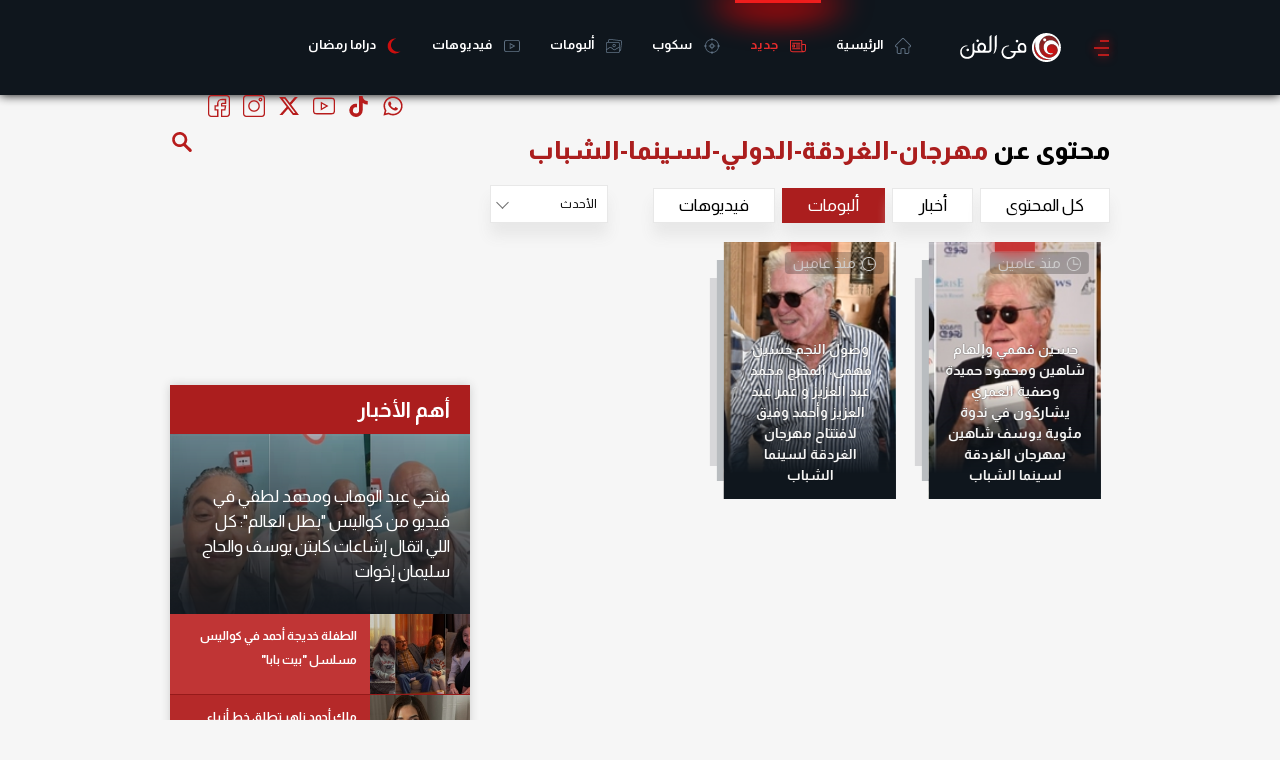

--- FILE ---
content_type: text/html; charset=utf-8
request_url: https://www.google.com/recaptcha/api2/aframe
body_size: 267
content:
<!DOCTYPE HTML><html><head><meta http-equiv="content-type" content="text/html; charset=UTF-8"></head><body><script nonce="tdN_6Yfq4ZSLV8gsOwlHPA">/** Anti-fraud and anti-abuse applications only. See google.com/recaptcha */ try{var clients={'sodar':'https://pagead2.googlesyndication.com/pagead/sodar?'};window.addEventListener("message",function(a){try{if(a.source===window.parent){var b=JSON.parse(a.data);var c=clients[b['id']];if(c){var d=document.createElement('img');d.src=c+b['params']+'&rc='+(localStorage.getItem("rc::a")?sessionStorage.getItem("rc::b"):"");window.document.body.appendChild(d);sessionStorage.setItem("rc::e",parseInt(sessionStorage.getItem("rc::e")||0)+1);localStorage.setItem("rc::h",'1769786363099');}}}catch(b){}});window.parent.postMessage("_grecaptcha_ready", "*");}catch(b){}</script></body></html>

--- FILE ---
content_type: text/html; charset=utf-8
request_url: https://www.google.com/recaptcha/api2/aframe
body_size: -271
content:
<!DOCTYPE HTML><html><head><meta http-equiv="content-type" content="text/html; charset=UTF-8"></head><body><script nonce="iV8CAmJfXvq5H9__8ke67w">/** Anti-fraud and anti-abuse applications only. See google.com/recaptcha */ try{var clients={'sodar':'https://pagead2.googlesyndication.com/pagead/sodar?'};window.addEventListener("message",function(a){try{if(a.source===window.parent){var b=JSON.parse(a.data);var c=clients[b['id']];if(c){var d=document.createElement('img');d.src=c+b['params']+'&rc='+(localStorage.getItem("rc::a")?sessionStorage.getItem("rc::b"):"");window.document.body.appendChild(d);sessionStorage.setItem("rc::e",parseInt(sessionStorage.getItem("rc::e")||0)+1);localStorage.setItem("rc::h",'1769786363396');}}}catch(b){}});window.parent.postMessage("_grecaptcha_ready", "*");}catch(b){}</script></body></html>

--- FILE ---
content_type: image/svg+xml
request_url: https://sarmady.net/newsletters/images/filfan_icon.svg
body_size: 499
content:
<svg id="Capa_1" data-name="Capa 1" xmlns="http://www.w3.org/2000/svg" viewBox="0 0 512 511.99"><defs><style>.cls-1,.cls-2{fill:#fff;}.cls-1{opacity:0.25;}</style></defs><path class="cls-1" d="M512,203.06V203c0-.42,0-.85-.06-1.27,0-.11,0-.23,0-.34,0-.33-.08-.66-.13-1,0-.12,0-.24-.07-.37-.08-.39-.17-.78-.28-1.17l0-.11c-.12-.4-.26-.78-.41-1.17-.05-.14-.11-.28-.17-.43s-.23-.51-.35-.76-.14-.3-.22-.44c-.19-.35-.39-.7-.6-1-.08-.13-.17-.25-.25-.37s-.34-.49-.52-.72l-.3-.37c-.26-.32-.53-.63-.82-.93l-.07-.07c-.31-.31-.64-.61-1-.9l-.12-.11L481,170.25V105a35,35,0,0,0-35-35H360.22l-69.1-57.35a55,55,0,0,0-70.24,0L151.78,70H66a35,35,0,0,0-35,35v65.22L5.42,191.47l-.12.11c-.34.29-.67.59-1,.9l-.07.07c-.29.3-.56.61-.82.93l-.3.37-.52.72c-.08.12-.17.24-.25.37-.21.33-.41.68-.6,1-.08.14-.15.29-.22.44s-.24.5-.35.76l-.18.44c-.14.38-.28.76-.4,1.16l0,.11c-.11.39-.2.78-.28,1.18,0,.12,0,.24-.07.36-.05.33-.1.65-.14,1l0,.35Q0,202.38,0,203v.05H0V457a54.83,54.83,0,0,0,17.25,39.94c.3.3.6.6.92.87A54.76,54.76,0,0,0,55,512H457a54.76,54.76,0,0,0,36.83-14.19c.32-.27.62-.56.92-.86A54.87,54.87,0,0,0,512,457V203.07ZM66,100H446a5,5,0,0,1,5,5V221.7l-8.49,7L272,370.27a25,25,0,0,1-31.94,0L69.49,228.74l-8.49-7V105A5,5,0,0,1,66,100ZM30,457V235l6.45,5.35h0L182.93,361.87,31.54,465.62A24.68,24.68,0,0,1,30,457Zm176.94-75.2,13.94,11.57a55,55,0,0,0,70.24,0l13.94-11.57L451.28,482H60.72Zm122.13-19.92L475.53,240.32h0L482,235V457a24.68,24.68,0,0,1-1.54,8.63ZM240,35.76a25,25,0,0,1,31.94,0L313.25,70H198.75Z" transform="translate(0 -0.01)"/><path class="cls-2" d="M131.5,165a15,15,0,0,0,15,15h142a15,15,0,0,0,0-30h-142A15,15,0,0,0,131.5,165Z" transform="translate(0 -0.01)"/><path class="cls-2" d="M146.5,240h219a15,15,0,0,0,0-30h-219a15,15,0,0,0,0,30Z" transform="translate(0 -0.01)"/></svg>